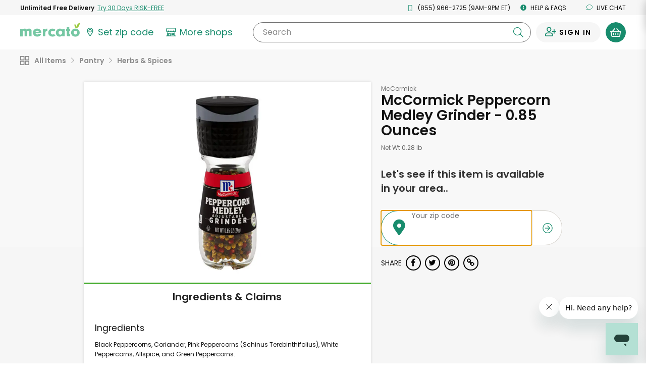

--- FILE ---
content_type: application/javascript
request_url: https://dye1fo42o13sl.cloudfront.net/static/builds/20260116193526_81e8b89e/scripts-built/util/handlebarsHelpers.js
body_size: 659
content:
define(["handlebars"],function(e){e.registerHelper("ifCond",function(e,s,i,r){switch(s){case"==":return e==i?r.fn(this):r.inverse(this);case"===":return e===i?r.fn(this):r.inverse(this);case"<":return e<i?r.fn(this):r.inverse(this);case"<=":return e<=i?r.fn(this):r.inverse(this);case">":return e>i?r.fn(this):r.inverse(this);case">=":return e>=i?r.fn(this):r.inverse(this);case"&&":return e&&i?r.fn(this):r.inverse(this);case"||":return e||i?r.fn(this):r.inverse(this);case"!=":return e!=i?r.fn(this):r.inverse(this);default:return r.inverse(this)}}),e.registerHelper("exists",function(e,s,i){return s?void 0!==e?i.fn(this):i.inverse(this):void 0===e?i.fn(this):i.inverse(this)}),e.registerHelper("formatNumberWithCommas",function(e){var s=e.toString().split(".");return s[0]=s[0].replace(/\B(?=(\d{3})+(?!\d))/g,","),s.join(".")})});

--- FILE ---
content_type: application/javascript
request_url: https://dye1fo42o13sl.cloudfront.net/static/builds/20260116193526_81e8b89e/scripts-built/components/LocationModal.js
body_size: 1004
content:
define(["handlebars"],function(n){return function(){n.registerHelper("ifCond",function(n,e,t,o){switch(e){case"==":return n==t?o.fn(this):o.inverse(this);case"===":return n===t?o.fn(this):o.inverse(this);case"<":return n<t?o.fn(this):o.inverse(this);case"<=":return n<=t?o.fn(this):o.inverse(this);case">":return n>t?o.fn(this):o.inverse(this);case">=":return n>=t?o.fn(this):o.inverse(this);case"&&":return n&&t?o.fn(this):o.inverse(this);case"||":return n||t?o.fn(this):o.inverse(this);case"!=":return n!=t?o.fn(this):o.inverse(this);default:return o.inverse(this)}});var e={modal:"#location-picker-modal",modalTemplate:"#location-picker-modal-template",modalTrigger:".js--store-locations-modal-trigger",zipForm:".js--store-locations-form",storeListBlock:".js--location-list",pageButton:".js--location-modal-page-button",zipInput:".js--location-modal-zip-input",zipErrorContainer:"#js--location-modal-error-container",clearZipInputBtn:".js--clear-location-modal-input",pageInput:".js--location-page-number",viewStoreButton:".js--location-modal-view-stores"},t=function(n){var t=$(e.viewStoreButton),o=t.prop("href"),i=o.lastIndexOf("postalCode=");if(i>-1){var r=i>o.length-1;o=o.replace(o.substring(i,i+16),""),r&&(o+="&")}else o.lastIndexOf("?")>-1?o+="&":o+="?";o+="postalCode="+n,t.prop("href",o)},o=function(){return Number($(e.pageInput).val())},i=function(){$(e.zipInput).val("")},r=function(){$(e.zipInput).focus().select()},a=function(o){var i=n.compile($(e.modalTemplate).html());$(e.storeListBlock).html(i(o)),t($(e.zipInput).val())},s=function(){$(e.modal).modal("show")},c=function(){var n=document.createElement("DIV");n.classList.add("text-center");var t=document.createElement("I");t.classList.add("ma","ma-spinner","ma-spin","location-picker-modal__spinner"),n.appendChild(t),$(e.storeListBlock).html(n)},l=function(n){var t=$(e.zipForm),o=n||{},i=t.serialize();MercatoECommerce.performAjax({url:t.prop("action"),type:"POST",data:i,dataType:"json",success:function(n){if(void 0!==o.onSuccess){var e=p(n);o.onSuccess(e)}},error:function(){void 0!==o.onError&&o.onError()},complete:function(){void 0!==o.onComplete&&o.onComplete()}})},u=function(){$(e.zipInput).mask("00000")},p=function(n){var e=n,t=o();return e.nextDisabled=!n.hasNextPage,e.nextPage=t+1,e.previousPage=t-1,e.previousDisabled=!(t>1),e.currentPage=t,e.showPagination=!(e.previousDisabled&&e.nextDisabled),e},d=function(){l({onSuccess:function(n){a(n)},onError:function(){},onComplete:function(){}})},m=function(){$(e.zipForm).validate({rules:{postalCode:{required:!0,minlength:5}},messages:{postalCode:"Please enter a valid zip code"},errorLabelContainer:e.zipErrorContainer,wrapper:"li",submitHandler:function(){c(),$(e.pageInput).val(1),d()}})},f=function(){s(),c(),$(e.pageInput).val(1),d()},v=function(){$(document).on("click",e.modalTrigger,function(){f()}),$(document).on("click",e.pageButton,function(){var n=$(this);c(),$(e.pageInput).val(n.data("page")),d()}),$(e.modal).on("shown.bs.modal",function(n){r()}),$(document).on("click",e.clearZipInputBtn,function(){i(),r()})},h=function(){return $(e.modal).data("show-modal-on-zip")},g=function(){u(),m(),v(),$(e.modal).data("show-modal-onload")&&(s(),c(),d())};return{init:function(){g()},replaceZiplessModal:function(){return h()},triggerNewModal:function(){f()},updateStoreResultsUrl:function(n){t(n)}}}()});

--- FILE ---
content_type: text/javascript; charset=utf-8
request_url: https://app.link/_r?sdk=web2.86.5&branch_key=key_live_liL7hNRh8FTUO0iejnxJbgefDEn2mfaq&callback=branch_callback__0
body_size: 76
content:
/**/ typeof branch_callback__0 === 'function' && branch_callback__0("1541140251267556900");

--- FILE ---
content_type: application/javascript
request_url: https://dye1fo42o13sl.cloudfront.net/static/builds/20260116193526_81e8b89e/scripts-built/components/AvailabilityModalUtil.js
body_size: 1576
content:
define(["handlebars"],function(e){var t=t||{storeId:"",elements:{},selectors:{modal:"#AvailableTimesModal",dateList:"#AvailabilityModalDateList",previousTrigger:".availability-modal__previous-trigger",nextTrigger:".availability-modal__next-trigger",tabs:".availability-modal__tab-input",modalTrigger:".availability-modal-trigger",methodText:".availability-modal__method-text",storeNameText:"#js--availability-modal-store-name"},_bindEvents:function(){var e=this;e.elements.tabs.click(function(){e.changeTab()}),e.elements.previousTrigger.click(function(){e.getPreviousDateTimes()}),e.elements.nextTrigger.click(function(){e.getNextDateTimes()}),$(document).on("click",e.selectors.modalTrigger,function(){var t=$(this);e.storeId=t.data("store-id"),e.elements.storeNameText.text(t.data("store-name")),e.getDateTimeDataFromServer(function(){e.getDateTimeListHtml(),e.elements.modal.modal("show"),"pickup"===t.data("type")?$("#PickupAvailabilityRadio").prop("checked",!0):$("#DeliveryAvailabilityRadio").prop("checked",!0),e.changeTab()})})},_getElements:function(){for(var e in this.selectors)this.elements[e]=$(this.selectors[e])},changeTab:function(){var e=this;e.setDateArrayIndex(0),e.setMethod(e.getSelectedTab()),e.changeMethodText(),e.getDateTimeListHtml()},showNotAvailable:function(){var e=this;"delivery"==e.method?e.elements.modal.removeClass("availability-modal--no-pickup").addClass("availability-modal--no-delivery"):e.elements.modal.removeClass("availability-modal--no-delivery").addClass("availability-modal--no-pickup")},showAvailable:function(){this.elements.modal.removeClass("availability-modal--no-pickup availability-modal--no-delivery")},getSelectedTab:function(){return this.elements.modal.find('input[name="availableTimeTypeRadio"]:checked').val()},dateTimeData:{},getNextDateTimes:function(){var e=this;e.setDateArrayIndex(e.getDateArrayIndex()+3),e.getDateTimeListHtml()},getPreviousDateTimes:function(){var e=this;e.setDateArrayIndex(e.getDateArrayIndex()-3),e.getDateTimeListHtml()},getDateTimeDataFromServer:function(e){var t=this,a={storeId:t.storeId};MercatoECommerce.performAjax({url:t.elements.modal.data("date-time-action"),type:"GET",data:a,dataType:"json",success:function(a){t.setDateTimeData(a,"delivery"),t.setDateTimeData(a,"pickup"),e()},error:function(e,t,a){}})},getMonthFormatted:function(e){return["January","February","March","April","May","June","July","August","September","October","November","December"][e-1]},getDayOfWeekName:function(e){return["Sunday","Monday","Tuesday","Wednesday","Thursday","Friday","Saturday","Sunday"][e]},deliveryDateTimeData:{},pickupDateTimeData:{},getDates:function(e,t){return"delivery"==t?e.deliveryDateViews:"pickup"==t?e.pickupDateViews:e.shippingDateViews},setDateTimeData:function(e,t){var a=this,i=a.getDates(e.checkoutFulfillmentStoreList[0],t),r=a.getStartHoursUnavailableForAllDays(i,t),l=[],o="delivery"==t?e.checkoutFulfillmentStoreList[0].deliveryHourIncrement:e.checkoutFulfillmentStoreList[0].pickupHourIncrement,n=!0;i.forEach(function(e){var i={},s=new Date(e.date.year,e.date.month-1,e.date.day);i.date={day:e.date.day},i.date.month=a.getMonthFormatted(e.date.month),i.date.dayOfWeek=a.getDayOfWeekName(s.getUTCDay()),i.times=[],a.filterUnavailableTimeBlocks(e.checkoutFulfillmentHours,r).forEach(function(e){var r,l=!1,s="Free";"delivery"==t?(s=e.deliveryFeeDisplay,e.slots<=0?(r="Unavailable",l=!0):(n=!1,r=a.formatHour(e.startHour)+"-"+a.formatHour(e.startHour+o))):e.slots<=0?(r="Unavailable",l=!0):(n=!1,r=a.formatHour(e.startHour)+"-"+a.formatHour(e.startHour+o)),i.times.push({time:r,price:s,unavailable:l})}),l.push(i)}),"delivery"==t?a.deliveryDateTimeData={days:l,noSlotsAvailable:n}:a.pickupDateTimeData={days:l,noSlotsAvailable:n}},getDateTimeData:function(){var e=this,t=e.getDateArrayIndex(),a=t+3,i=e.getActiveDateData();return{days:i.days.slice(t,a),noSlotsAvailable:i.noSlotsAvailable}},method:"delivery",dateArrayIndex:0,setDateArrayIndex:function(e){var t=this,a=t.getActiveDateData();e+2>=a.days.length-1?t.dateArrayIndex=a.days.length-3:t.dateArrayIndex=0==e?0:e},getActiveDateData:function(){var e=this;return"delivery"==e.method?e.deliveryDateTimeData:e.pickupDateTimeData},enableDisableTriggers:function(){var e=this,t=e.getDateArrayIndex();t+2>=e.getActiveDateData().days.length-1?(e.elements.previousTrigger.prop("disabled",!1),e.elements.nextTrigger.prop("disabled",!0)):0==t?(e.elements.previousTrigger.prop("disabled",!0),e.elements.nextTrigger.prop("disabled",!1)):(e.dateArrayIndex=t,e.elements.previousTrigger.prop("disabled",!1),e.elements.nextTrigger.prop("disabled",!1))},getDateArrayIndex:function(){return this.dateArrayIndex},setMethod:function(e){this.method=e},changeMethodText:function(){"delivery"==this.method?this.elements.methodText.text("Delivery"):this.elements.methodText.text("Pickup")},formatHour:function(e){var t=e>=12?"pm":"am";return 0==e?"12"+t:e<=12?e+t:e>12?e-12+t:void 0},getStartHoursUnavailableForAllDays:function(e,t){var a={},i={};return e.forEach(function(e){e.checkoutFulfillmentHours.forEach(function(e){var r=e.startHour,l=r;"pickup"===t&&e.slots>0||"delivery"===t&&e.slots>0?(i[l]=r,delete a[l]):Object.prototype.hasOwnProperty.call(i,l)||(a[l]=r)})}),a},getDateTimeListHtml:function(){var a=t,i=a.getDateTimeData();if(i.noSlotsAvailable)a.showNotAvailable();else{var r=e.compile($("#AvailabilityModalTimeColumnTemplate").html());t.elements.dateList.html(r(i)),a.enableDisableTriggers(),a.showAvailable()}},filterUnavailableTimeBlocks:function(e,t){return e.filter(function(e){return!Object.prototype.hasOwnProperty.call(t,e.startHour)})},init:function(){var e=this;this._getElements(),e._bindEvents()}};return t});